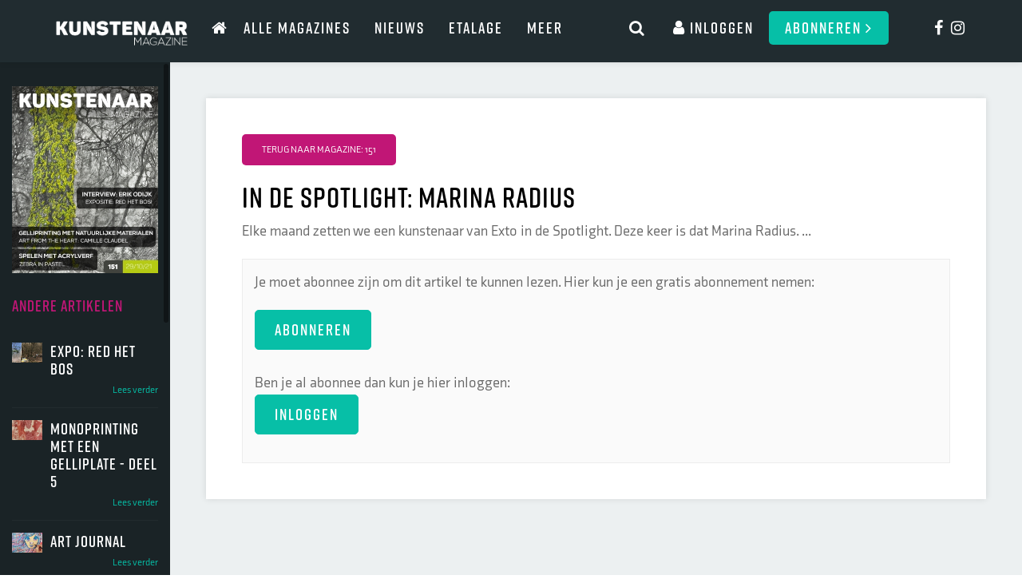

--- FILE ---
content_type: text/html; charset=UTF-8
request_url: https://kunstenaar.nl/magazine/151/in-de-spotlight-marina-radius
body_size: 3456
content:
<!DOCTYPE html>
<html lang="nl">
	<head>
		<meta charset="utf-8">
		<meta http-equiv="X-UA-Compatible" content="IE=edge">
		<meta name="viewport" content="width=device-width, initial-scale=1, user-scalable=no">
		<meta name="keywords" content="" />
		<meta name="description" content="" />
		<meta name="google-site-verification" content="" />
		<meta name="robots" content="index, follow" />
		<meta name="theme-color" content="#ffffff">
				<meta property="og:image" content="https://kunstenaar.nl/assets/img/ShareImage.png" />
		<meta name="twitter:image" content="https://kunstenaar.nl/assets/img/ShareImage.png">
				<link href="https://kunstenaar.nl/favicon.ico" rel="icon" type="image/x-icon" />
				<title>Artikel | Kunstenaar.nl</title>
				<link rel="stylesheet" href="/assets/css/image-map-pro.min.css">
	    <link rel="stylesheet" href="/assets/css/squares.min.css">
	    <link rel="preconnect" href="https://fonts.googleapis.com">
		<link rel="preconnect" href="https://fonts.gstatic.com" crossorigin>
		<link rel="preconnect" href="https://fonts.googleapis.com">
		<link rel="preconnect" href="https://fonts.gstatic.com" crossorigin>
		<link rel="stylesheet" href="https://use.typekit.net/drj5tiw.css">
		<link href="https://fonts.googleapis.com/css2?family=Lexend:wght@400;600&display=swap" rel="stylesheet">
		<link rel="stylesheet" href="https://kunstenaar.nl/assets/css/bootstrap.min.css" type="text/css" media="screen" />	
		<link rel="stylesheet" href="https://kunstenaar.nl/assets/css/jquery.bxslider.css" type="text/css" media="screen" />
		<link rel="stylesheet" href="https://kunstenaar.nl/assets/css/font-awesome.css" type="text/css" media="screen" />
		<link rel="stylesheet" href="https://kunstenaar.nl/assets/css/jquery.fancybox.min.css" type="text/css" media="screen" />
		<link rel="stylesheet" href="https://cdnjs.cloudflare.com/ajax/libs/overlayscrollbars/1.13.1/css/OverlayScrollbars.min.css" integrity="sha512-jN4O0AUkRmE6Jwc8la2I5iBmS+tCDcfUd1eq8nrZIBnDKTmCp5YxxNN1/aetnAH32qT+dDbk1aGhhoaw5cJNlw==" crossorigin="anonymous" referrerpolicy="no-referrer" />
		<link rel="stylesheet" href="https://cdnjs.cloudflare.com/ajax/libs/slick-carousel/1.8.1/slick.css" integrity="sha512-wR4oNhLBHf7smjy0K4oqzdWumd+r5/+6QO/vDda76MW5iug4PT7v86FoEkySIJft3XA0Ae6axhIvHrqwm793Nw==" crossorigin="anonymous" referrerpolicy="no-referrer" />
		<link rel="stylesheet" href="https://cdnjs.cloudflare.com/ajax/libs/slick-carousel/1.8.1/slick-theme.css" integrity="sha512-6lLUdeQ5uheMFbWm3CP271l14RsX1xtx+J5x2yeIDkkiBpeVTNhTqijME7GgRKKi6hCqovwCoBTlRBEC20M8Mg==" crossorigin="anonymous" referrerpolicy="no-referrer" />
		<link rel="stylesheet" href="https://kunstenaar.nl/assets/css/style.css?v=1769109016" type="text/css" media="screen" />

		<script type='text/javascript' src='https://platform-api.sharethis.com/js/sharethis.js#property=62bc250fa85c5800123b7f87&product=sop' async='async'></script>
		<!-- Google tag (gtag.js) -->
		<script async src="https://www.googletagmanager.com/gtag/js?id=G-MX8QB2K6HE"></script>
		<script>
		  window.dataLayer = window.dataLayer || [];
		  function gtag(){dataLayer.push(arguments);}
		  gtag('js', new Date());

		  gtag('config', 'G-MX8QB2K6HE');
		</script>
		<!-- Google tag (gtag.js) -->
<script async src="https://www.googletagmanager.com/gtag/js?id=G-0P1E7PJ41R"></script>
<script>
  window.dataLayer = window.dataLayer || [];
  function gtag(){dataLayer.push(arguments);}
  gtag('js', new Date());

  gtag('config', 'G-0P1E7PJ41R');
</script>
	</head>	<body id="Layout_22">
		<header class="main">
	<div class="top-bar">
		<div class="container">
			<div class="row">
				<div class="col-lg-2 col-sm-12 res-flex-row">
					<div class="logo">
						<a href="/">
							<img src="/assets/img/logo_kunstenaarmagazine.png" class="img-responsive"/>
						</a>
					</div>
					<div class="inline-xs">
						<a href="https://www.facebook.com/kunstenaarmagazine">
							<i class="fa fa-facebook"></i>
						</a>&nbsp;
						<a href="https://www.instagram.com/kunstenaar_magazine/">
							<i class="fa fa-instagram"></i>
						</a>
					</div>
				</div>

				<div class="col-sm-5 bot-bar">
					<a href="/" class="hidden-xs hidden-sm hidden-md">
						<i class="fa fa-home"></i>
					</a>
					<nav class="menu">
						<ul><li class="Depth_0"><a class='' href='https://kunstenaar.nl/het-magazine' target='_self'>ALLE MAGAZINES</a></li><li class="Depth_0"><a class='' href='https://kunstenaar.nl/nieuws' target='_self'>Nieuws</a></li><li class="Depth_0"><a class='' href='https://kunstenaar.nl/etalage' target='_self'>Etalage</a></li><li class="HasSubMenu Depth_"><a class='' href='https://kunstenaar.nl/' target='_self'>Meer</a><ul><li class="Depth_1"><a class='' href='https://kunstenaar.nl/adverteren' target='_self'>Adverteren</a></li><li class="Depth_1"><a class='' href='https://kunstenaar.nl/vragen-en-antwoorden' target='_self'>Vragen en antwoorden</a></li><li class="Depth_1"><a class='' href='https://kunstenaar.nl/contact' target='_self'>Contact</a></li><li class="Depth_1"><a class='' href='https://kunstenaar.nl/over-ons' target='_self'>Over ons</a></li><li class="Depth_1"><a href='http://dekunstcollegas.nl/privacy/' target='_self'>Privacy verklaring</a></li></ul></li></ul>					</nav>
				</div>

				<div class="col-sm-12 col-lg-4 text-right col-menu">
					<div class="inline inline-search">
						<a class="search" onclick="toggleSearch()">
							<i class="fa fa-search"></i>
						</a>
					</div>
					<div class="inline-xs">
						<div class="inline ml-0">
															<a href="/profiel/registreren" class="user-btn register-btn">Abonneren <i class="fa fa-angle-right"></i></a>
													</div>
						
					</div>

											<div class="inline xs-ml-0">
							<div class="inline">
								<a href="/profiel/inloggen?redirect=magazine/151/in-de-spotlight-marina-radius">
									<i class="fa fa-user"></i><span class="">&nbsp;Inloggen</span>
								</a>
							</div>
							<div class="inline hidden-xs hidden-sm hidden-md">
								<a href="/profiel/registreren" class="user-btn">Abonneren <i class="fa fa-angle-right"></i></a>
							</div>
							<div class="inline toggle-inline">
								<div class="toggle"></div>
							</div>
						</div>
										
					
				</div>
				
				<div class="col-sm-1 text-right hidden-xs hidden-sm hidden-md">
					
					<div class="inline">
						<a href="https://www.facebook.com/kunstenaarmagazine">
							<i class="fa fa-facebook"></i>
						</a>&nbsp;
						<a href="https://www.instagram.com/kunstenaar_magazine/">
							<i class="fa fa-instagram"></i>
						</a>
					</div>
				</div>

				
			</div>
		</div>
	</div>
	<div class="search-bar">
		<div class="container">
			<div class="close-search" onclick="toggleSearch()">
				<i class="fa fa-times"></i>
			</div>
			<div class="row">
				<div class="col-xs-6 col-sm-4">
					<input class="form-control" onkeyup="setSearch(this.value)" placeholder="Zoeken">
				</div>
				<div class="col-xs-6 col-sm-6">
					<a class="btn btn-primary" onclick="doSearch()">Zoek</a>
				</div>
			</div>
		</div>
	</div>
					</header>
		<main>
																<section id="article" class="no-animation">
		
		<div class="visible-xs">
			<div class="nano-toggle" onclick="toggleNanoMenu(this)"><i class="fa fa-angle-right"></i></div>
		</div>

		<div class="container-fluid">
			<div class="row flex-row">
                <div class="col-lg-2 col-md-3 col-left">
                    <div class="nano">
                        <div class="sidebar">
                            <div class="cover">
                                <a href="/magazine/151"><img class="img-responsive" src="/assets/img/userfiles/original/magazines/151/cover_151.jpg"/></a>
                            </div>
                            <div class="articles">
                                <h4>Andere artikelen</h4>
                                                                    
                                                                            <div class="o-article" onclick="javascript:location.href='/magazine/151/expo-red-het-bos'">
                                            <div class="row">
                                                <div class="col-xs-3 col">
                                                    <div class="image">
                                                        <a href="/magazine/151/expo-red-het-bos"><img class="img-responsive" src="/assets/img/userfiles/small/magazines/151/expo-red-het-bos/header_631.jpg"/></a>
                                                    </div>
                                                </div>
                                                <div class="col-xs-9 col">
                                                    <h5>Expo: Red het bos</h5>
                                                    <p></p>
                                                                                                        <p class="text-right link"><a href="/magazine/151/expo-red-het-bos">Lees verder</a></p>
                                                </div>
                                            </div>
                                        </div>
                                                                                                        
                                                                            <div class="o-article" onclick="javascript:location.href='/magazine/151/monoprinting-met-een-gelliplate-deel-5'">
                                            <div class="row">
                                                <div class="col-xs-3 col">
                                                    <div class="image">
                                                        <a href="/magazine/151/monoprinting-met-een-gelliplate-deel-5"><img class="img-responsive" src="/assets/img/userfiles/small/magazines/151/monoprinting-met-een-gelliplate-deel-5/header_632.jpg"/></a>
                                                    </div>
                                                </div>
                                                <div class="col-xs-9 col">
                                                    <h5>Monoprinting met een gelliplate - deel 5</h5>
                                                    <p></p>
                                                                                                        <p class="text-right link"><a href="/magazine/151/monoprinting-met-een-gelliplate-deel-5">Lees verder</a></p>
                                                </div>
                                            </div>
                                        </div>
                                                                                                        
                                                                            <div class="o-article" onclick="javascript:location.href='/magazine/151/art-journal'">
                                            <div class="row">
                                                <div class="col-xs-3 col">
                                                    <div class="image">
                                                        <a href="/magazine/151/art-journal"><img class="img-responsive" src="/assets/img/userfiles/small/magazines/151/art-journal/header_633.jpg"/></a>
                                                    </div>
                                                </div>
                                                <div class="col-xs-9 col">
                                                    <h5>Art Journal</h5>
                                                    <p></p>
                                                                                                        <p class="text-right link"><a href="/magazine/151/art-journal">Lees verder</a></p>
                                                </div>
                                            </div>
                                        </div>
                                                                                                        
                                                                            <div class="o-article" onclick="javascript:location.href='/magazine/151/in-gesprek-met-erik-odijk'">
                                            <div class="row">
                                                <div class="col-xs-3 col">
                                                    <div class="image">
                                                        <a href="/magazine/151/in-gesprek-met-erik-odijk"><img class="img-responsive" src="/assets/img/userfiles/small/magazines/151/in-gesprek-met-erik-odijk/header_639.jpg"/></a>
                                                    </div>
                                                </div>
                                                <div class="col-xs-9 col">
                                                    <h5>In gesprek met Erik Odijk</h5>
                                                    <p></p>
                                                                                                        <p class="text-right link"><a href="/magazine/151/in-gesprek-met-erik-odijk">Lees verder</a></p>
                                                </div>
                                            </div>
                                        </div>
                                                                                                        
                                                                            <div class="o-article" onclick="javascript:location.href='/magazine/151/zebra'">
                                            <div class="row">
                                                <div class="col-xs-3 col">
                                                    <div class="image">
                                                        <a href="/magazine/151/zebra"><img class="img-responsive" src="/assets/img/userfiles/small/magazines/151/zebra/header_630.jpg"/></a>
                                                    </div>
                                                </div>
                                                <div class="col-xs-9 col">
                                                    <h5>Zebra</h5>
                                                    <p></p>
                                                                                                        <p class="text-right link"><a href="/magazine/151/zebra">Lees verder</a></p>
                                                </div>
                                            </div>
                                        </div>
                                                                                                        
                                                                            <div class="o-article" onclick="javascript:location.href='/magazine/151/vlog-hannelore-houdijk'">
                                            <div class="row">
                                                <div class="col-xs-3 col">
                                                    <div class="image">
                                                        <a href="/magazine/151/vlog-hannelore-houdijk"><img class="img-responsive" src="/assets/img/userfiles/small/magazines/151/vlog-hannelore-houdijk/header_629.jpg"/></a>
                                                    </div>
                                                </div>
                                                <div class="col-xs-9 col">
                                                    <h5>VLOG: Hannelore Houdijk</h5>
                                                    <p></p>
                                                                                                        <p class="text-right link"><a href="/magazine/151/vlog-hannelore-houdijk">Lees verder</a></p>
                                                </div>
                                            </div>
                                        </div>
                                                                                                        
                                                                            <div class="o-article" onclick="javascript:location.href='/magazine/151/vlog-perfectionisme'">
                                            <div class="row">
                                                <div class="col-xs-3 col">
                                                    <div class="image">
                                                        <a href="/magazine/151/vlog-perfectionisme"><img class="img-responsive" src="/assets/img/userfiles/small/magazines/151/vlog-perfectionisme/header_634.jpg"/></a>
                                                    </div>
                                                </div>
                                                <div class="col-xs-9 col">
                                                    <h5>Vlog: perfectionisme</h5>
                                                    <p></p>
                                                                                                        <p class="text-right link"><a href="/magazine/151/vlog-perfectionisme">Lees verder</a></p>
                                                </div>
                                            </div>
                                        </div>
                                                                                                        
                                                                            <div class="o-article" onclick="javascript:location.href='/magazine/151/art-from-the-heart-auguste-rodin-camille-claudel'">
                                            <div class="row">
                                                <div class="col-xs-3 col">
                                                    <div class="image">
                                                        <a href="/magazine/151/art-from-the-heart-auguste-rodin-camille-claudel"><img class="img-responsive" src="/assets/img/userfiles/small/magazines/151/art-from-the-heart-auguste-rodin-camille-claudel/header_636.jpg"/></a>
                                                    </div>
                                                </div>
                                                <div class="col-xs-9 col">
                                                    <h5>Art from the heart: Auguste Rodin & Camille Claudel</h5>
                                                    <p></p>
                                                                                                        <p class="text-right link"><a href="/magazine/151/art-from-the-heart-auguste-rodin-camille-claudel">Lees verder</a></p>
                                                </div>
                                            </div>
                                        </div>
                                                                                                        
                                                                            <div class="o-article" onclick="javascript:location.href='/magazine/151/in-de-spotlight-marina-radius'">
                                            <div class="row">
                                                <div class="col-xs-3 col">
                                                    <div class="image">
                                                        <a href="/magazine/151/in-de-spotlight-marina-radius"><img class="img-responsive" src="/assets/img/userfiles/small/magazines/151/in-de-spotlight-marina-radius/header_638.jpg"/></a>
                                                    </div>
                                                </div>
                                                <div class="col-xs-9 col">
                                                    <h5>In de spotlight: Marina Radius</h5>
                                                    <p></p>
                                                                                                        <p class="text-right link"><a href="/magazine/151/in-de-spotlight-marina-radius">Lees verder</a></p>
                                                </div>
                                            </div>
                                        </div>
                                                                                                </div>
                        </div>
                    </div>
                </div>
				<div class="col-lg-10 col-md-9 col-md-offset-3 col-lg-offset-2 col-right">
					<div class="article box">
						<div class="intro">
							<a class="btn btn-pink" href="/magazine/151">
								Terug naar magazine: 151							</a>
							<h1>In de spotlight: Marina Radius</h1>
														<p>Elke maand zetten we een kunstenaar van&nbsp;Exto&nbsp;in de&nbsp;Spotlight. Deze keer is dat Marina Radius.
...</p>
						</div>
						<div class="warning">
							<p>Je moet abonnee zijn om dit artikel te kunnen lezen. Hier kun je een gratis abonnement nemen:<br/>
							<p><a href="/profiel/registreren" class="btn btn-red">ABONNEREN</a> <br/><br/>
							Ben je al abonnee dan kun je hier inloggen:<br/>
							<a href="/profiel/inloggen?redirect=magazine/151/in-de-spotlight-marina-radius" class="btn btn-red">INLOGGEN</a></p>
						</div>
						
					</div>
				</div>
			</div>
		</div>
	</section>
									</main>
		<a href="#0" class="cd-top">Top</a>
<script type="text/javascript" src="https://kunstenaar.nl/assets/js/jQuery.js"></script>
<script src="https://kunstenaar.nl/assets/js/bootstrap.min.js"></script>
<script src="/assets/js/image-map-pro.min.js"></script>
<script src="https://cdn.jsdelivr.net/npm/tinymce@5.10.7/tinymce.min.js"></script>
<script type="text/javascript" src="https://kunstenaar.nl/assets/js/jquery.fancybox.min.js"></script>
<script type="text/javascript" src="https://kunstenaar.nl/assets/js/jquery.bxslider.min.js"></script>
<script type="text/javascript" src="https://kunstenaar.nl/assets/js/btt.js"></script>
<script type="text/javascript" src="https://kunstenaar.nl/assets/js/webshop.js"></script>
<script type="text/javascript" src="https://kunstenaar.nl/assets/js/jquery.onscreen.min.js"></script>
<script type="text/javascript" src="https://kunstenaar.nl/assets/js/jquery.fullpage.min.js"></script>
<script type="text/javascript" src="https://kunstenaar.nl/assets/js/jquery.fullpage.extensions.min.js"></script>
<script type="text/javascript" src="https://kunstenaar.nl/assets/js/isotope.pkgd.min.js"></script>
<script src="https://cdnjs.cloudflare.com/ajax/libs/slick-carousel/1.8.1/slick.min.js" integrity="sha512-XtmMtDEcNz2j7ekrtHvOVR4iwwaD6o/FUJe6+Zq+HgcCsk3kj4uSQQR8weQ2QVj1o0Pk6PwYLohm206ZzNfubg==" crossorigin="anonymous" referrerpolicy="no-referrer"></script>
<script src="https://cdnjs.cloudflare.com/ajax/libs/overlayscrollbars/1.13.1/js/jquery.overlayScrollbars.min.js" integrity="sha512-3Ofi0j25Ar6Hyqk2sdvfuoVCvvN6nE6Dh/eoMc8RQ/bnCvO8wpE+M5KyJz6T08T7pl/x82I/3Y5Amz9n3T9Esw==" crossorigin="anonymous" referrerpolicy="no-referrer"></script>

<script type="text/javascript" src="https://html2canvas.hertzen.com/dist/html2canvas.min.js"></script>
<script src="https://kunstenaar.nl/assets/js/jspdf.min.js"></script>
<script type="text/javascript" src="https://kunstenaar.nl/assets/js/JavaScript.js?v=1769109016"></script>


<script>
	</script>

				
	</body>
</html>
